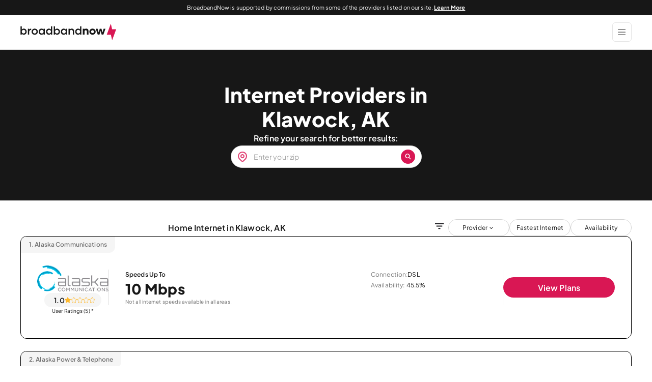

--- FILE ---
content_type: text/javascript
request_url: https://c.lytics.io/cid/454e770b85fe774de7e6d1e3b80fef4a?assign=false&callback=u_621396272306794100
body_size: -400
content:
u_621396272306794100("")